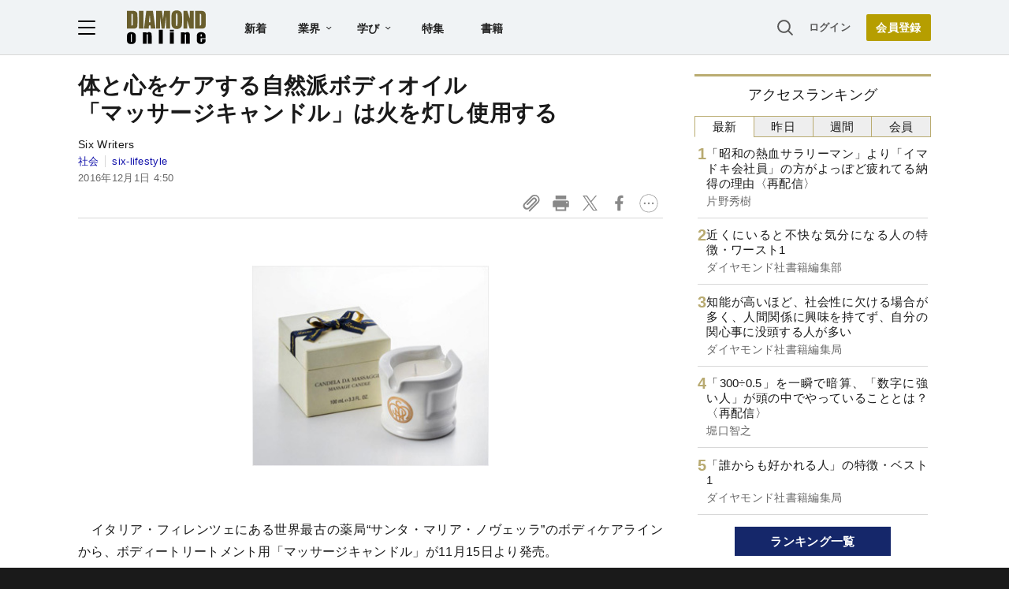

--- FILE ---
content_type: text/html; charset=utf-8
request_url: https://www.google.com/recaptcha/api2/aframe
body_size: 265
content:
<!DOCTYPE HTML><html><head><meta http-equiv="content-type" content="text/html; charset=UTF-8"></head><body><script nonce="pqbk8AtTI00tyGLUWrqimA">/** Anti-fraud and anti-abuse applications only. See google.com/recaptcha */ try{var clients={'sodar':'https://pagead2.googlesyndication.com/pagead/sodar?'};window.addEventListener("message",function(a){try{if(a.source===window.parent){var b=JSON.parse(a.data);var c=clients[b['id']];if(c){var d=document.createElement('img');d.src=c+b['params']+'&rc='+(localStorage.getItem("rc::a")?sessionStorage.getItem("rc::b"):"");window.document.body.appendChild(d);sessionStorage.setItem("rc::e",parseInt(sessionStorage.getItem("rc::e")||0)+1);localStorage.setItem("rc::h",'1768777883957');}}}catch(b){}});window.parent.postMessage("_grecaptcha_ready", "*");}catch(b){}</script></body></html>

--- FILE ---
content_type: text/javascript;charset=utf-8
request_url: https://api.cxense.com/public/widget/data?json=%7B%22context%22%3A%7B%22referrer%22%3A%22%22%2C%22categories%22%3A%7B%22testgroup%22%3A%2235%22%7D%2C%22parameters%22%3A%5B%7B%22key%22%3A%22userState%22%2C%22value%22%3A%22anon%22%7D%2C%7B%22key%22%3A%22newuser%22%2C%22value%22%3A%22true%22%7D%2C%7B%22key%22%3A%22hour%22%2C%22value%22%3A%2223%22%7D%2C%7B%22key%22%3A%22wday%22%2C%22value%22%3A%22Sun%22%7D%2C%7B%22key%22%3A%22MEMBERSHIP_TYPE%22%2C%22value%22%3A%22NONE%22%7D%2C%7B%22key%22%3A%22IS_LASTPAGE%22%2C%22value%22%3A%22true%22%7D%2C%7B%22key%22%3A%22testgroup%22%2C%22value%22%3A%2235%22%7D%5D%2C%22autoRefresh%22%3Afalse%2C%22url%22%3A%22https%3A%2F%2Fdiamond.jp%2Farticles%2F-%2F107809%22%2C%22browserTimezone%22%3A%220%22%7D%2C%22widgetId%22%3A%2227442caf9f8af7136a57b1de8543856dcf424228%22%2C%22user%22%3A%7B%22ids%22%3A%7B%22usi%22%3A%22mkkcok0j8ns645ly%22%7D%7D%2C%22prnd%22%3A%22mkkcok0j5e2sv1wy%22%7D&media=javascript&sid=1152128808813224045&widgetId=27442caf9f8af7136a57b1de8543856dcf424228&resizeToContentSize=true&useSecureUrls=true&usi=mkkcok0j8ns645ly&rnd=2036059114&prnd=mkkcok0j5e2sv1wy&tzo=0&callback=cXJsonpCB3
body_size: 6982
content:
/**/
cXJsonpCB3({"httpStatus":200,"response":{"items":[{"recs-articleid":"344567","author":"フェルディナント・ヤマグチ","dominantthumbnail":"https://content-thumbnail.cxpublic.com/content/dominantthumbnail/ed9ce69fd06d1545cad8aac01c1964b58a5bce6c.jpg?696d649e","campaign":"1","testId":"7","id":"ed9ce69fd06d1545cad8aac01c1964b58a5bce6c","dia-tieup":"false","collection":"記事過去3年","placement":"6","title":"「フェラーリは一見さんお断り」「買うにはコネが必要」都市伝説はホント?何十台も購入したマニアに真相を聞いた","click_url":"https://api.cxense.com/public/widget/click/[base64]","url":"https://diamond.jp/articles/-/344567"},{"recs-articleid":"364982","author":["マーク・ハイマン","中里京子"],"dominantthumbnail":"https://content-thumbnail.cxpublic.com/content/dominantthumbnail/a071077a403b3a2559a8f7df3d9d99b73f4a00ef.jpg?695c96bb","campaign":"1","testId":"7","id":"a071077a403b3a2559a8f7df3d9d99b73f4a00ef","dia-tieup":"false","collection":"記事過去3年","placement":"6","title":"ミトコンドリアに適切な栄養を与える食べ物11選【書籍オンライン編集部セレクション】","click_url":"https://api.cxense.com/public/widget/click/[base64]","url":"https://diamond.jp/articles/-/364982"},{"recs-articleid":"329500","author":"小林弘幸","dominantthumbnail":"https://content-thumbnail.cxpublic.com/content/dominantthumbnail/71af902793b4b79b80e35cabe36058ec2eb2dc3d.jpg?696d5214","campaign":"1","testId":"7","id":"71af902793b4b79b80e35cabe36058ec2eb2dc3d","dia-tieup":"false","collection":"記事過去3年","placement":"6","title":"浮気や不倫で「魔が差す人」が負の選択をしてしまう意外な理由","click_url":"https://api.cxense.com/public/widget/click/[base64]","url":"https://diamond.jp/articles/-/329500"},{"recs-articleid":"378465","author":"ダイヤモンド社書籍オンライン編集部","dominantthumbnail":"https://content-thumbnail.cxpublic.com/content/dominantthumbnail/112093ce642704bee8850aa6c5fd3bc4126c8f2a.jpg?696d63d4","campaign":"1","testId":"7","id":"112093ce642704bee8850aa6c5fd3bc4126c8f2a","dia-tieup":"false","collection":"記事過去3年","placement":"6","title":"【TEDで話題の独学術】「めちゃくちゃ集中力のある人」がしている習慣","click_url":"https://api.cxense.com/public/widget/click/[base64]","url":"https://diamond.jp/articles/-/378465"},{"recs-articleid":"378667","publishtime":"2026-01-13T02:57:36.000Z","dominantthumbnail":"https://content-thumbnail.cxpublic.com/content/dominantthumbnail/c992025c1fe720151309e0b58d65a82f55325eab.jpg?69686c7a","campaign":"undefined","testId":"7","id":"c992025c1fe720151309e0b58d65a82f55325eab","dia-tieup":"true","placement":"6","collection":"タイアップ記事過去14日","title":"「デザインで循環を促す」――ARC’TERYXがものづくりの核とした哲学とは","click_url":"https://api.cxense.com/public/widget/click/[base64]","url":"https://diamond.jp/articles/-/378667"},{"recs-articleid":"331591","author":"地球の歩き方編集室","dominantthumbnail":"https://content-thumbnail.cxpublic.com/content/dominantthumbnail/e106864777f850cd3ba44673b4e4a6c317355d1e.jpg?68bb29d4","campaign":"1","testId":"7","id":"e106864777f850cd3ba44673b4e4a6c317355d1e","dia-tieup":"false","collection":"記事過去3年","placement":"6","title":"ハワイで「心身とろとろ」の癒やしを満喫!ステイを格上げする3つのヒント","click_url":"https://api.cxense.com/public/widget/click/[base64]","url":"https://diamond.jp/articles/-/331591"},{"recs-articleid":"206716","author":"伊藤美佐季","dominantthumbnail":"https://content-thumbnail.cxpublic.com/content/dominantthumbnail/65936f0ff0c959399948800e0b7ba765ead33094.jpg?693fc746","campaign":"1","testId":"7","id":"65936f0ff0c959399948800e0b7ba765ead33094","dia-tieup":"false","collection":"記事過去3年","placement":"6","title":"イタリアマダムに学ぶ、ネックレスの着け方","click_url":"https://api.cxense.com/public/widget/click/[base64]","url":"https://diamond.jp/articles/-/206716"},{"recs-articleid":"378822","publishtime":"2026-01-08T07:59:44.000Z","dominantthumbnail":"https://content-thumbnail.cxpublic.com/content/dominantthumbnail/756968ebab2e25cb168a2a280569ee33399de981.jpg?695f653e","campaign":"undefined","testId":"7","id":"756968ebab2e25cb168a2a280569ee33399de981","dia-tieup":"true","placement":"6","collection":"タイアップ記事過去14日","title":"月額数十万円で【CVR150%、CTR250%を記録】<成功事例5社>有名タレント起用でターゲットに刺さる!ブランド認知を一気に跳ね上げる方法とは?","click_url":"https://api.cxense.com/public/widget/click/[base64]","url":"https://diamond.jp/articles/-/378822"}],"template":"<!--%\nvar items = data.response.items;\nfor (var i = 0; i < items.length; i++) {\n\tvar item = items[i];\n\tvar itemImage = item.dominantthumbnail || '';\n\tvar subtext = item.author || '';\n\tvar prid = '';\n\tif (item['dia-tieup'] === 'true') {\n\t\tsubtext = 'PR';\n\t\tprid = 'cx-recommend-pr' + i;\n\t} else {\n\t\tprid = 'cx-recommend-' + i;\n\t}\n%-->\n<a id=\"{{prid}}\" class=\"g-click-ad\" href=\"{{item.url}}\">\n\t<div class=\"item-text\">\n\t\t<div class=\"item-title\">{{item.title}}</div>\n\t\t<div class=\"sub\">{{subtext}}</div>\n\t</div>\n\t<div class=\"img-wrap\"><img width=\"120\" height=\"63\" src=\"{{itemImage}}\" alt=\"{{item.title}}\" loading=\"lazy\"></div>\n</a>\n<!--%\n}\n%-->\n","style":"","prnd":"mkkcok0j5e2sv1wy"}})

--- FILE ---
content_type: application/javascript
request_url: https://api.ipify.org/?format=jsonp&callback=getIP
body_size: -49
content:
getIP({"ip":"3.22.225.115"});

--- FILE ---
content_type: text/javascript;charset=utf-8
request_url: https://id.cxense.com/public/user/id?json=%7B%22identities%22%3A%5B%7B%22type%22%3A%22ckp%22%2C%22id%22%3A%22mkkcok0j8ns645ly%22%7D%2C%7B%22type%22%3A%22lst%22%2C%22id%22%3A%223o7r3gu8muqvkt2peivagzqgw%22%7D%2C%7B%22type%22%3A%22cst%22%2C%22id%22%3A%223o7r3gu8muqvkt2peivagzqgw%22%7D%5D%7D&callback=cXJsonpCB4
body_size: 190
content:
/**/
cXJsonpCB4({"httpStatus":200,"response":{"userId":"cx:2z7rzwm5wdk0s2ly1d105n8bx7:1v3qd45ycehyb","newUser":true}})

--- FILE ---
content_type: text/javascript;charset=utf-8
request_url: https://p1cluster.cxense.com/p1.js
body_size: 100
content:
cX.library.onP1('3o7r3gu8muqvkt2peivagzqgw');


--- FILE ---
content_type: text/javascript;charset=utf-8
request_url: https://api.cxense.com/public/widget/data?json=%7B%22context%22%3A%7B%22referrer%22%3A%22%22%2C%22categories%22%3A%7B%22testgroup%22%3A%2235%22%7D%2C%22parameters%22%3A%5B%7B%22key%22%3A%22userState%22%2C%22value%22%3A%22anon%22%7D%2C%7B%22key%22%3A%22newuser%22%2C%22value%22%3A%22true%22%7D%2C%7B%22key%22%3A%22hour%22%2C%22value%22%3A%2223%22%7D%2C%7B%22key%22%3A%22wday%22%2C%22value%22%3A%22Sun%22%7D%2C%7B%22key%22%3A%22MEMBERSHIP_TYPE%22%2C%22value%22%3A%22NONE%22%7D%2C%7B%22key%22%3A%22IS_LASTPAGE%22%2C%22value%22%3A%22true%22%7D%2C%7B%22key%22%3A%22testgroup%22%2C%22value%22%3A%2235%22%7D%5D%2C%22autoRefresh%22%3Afalse%2C%22url%22%3A%22https%3A%2F%2Fdiamond.jp%2Farticles%2F-%2F107809%22%2C%22browserTimezone%22%3A%220%22%7D%2C%22widgetId%22%3A%22df69f51504322c5b5b48be4debd4ccbc69fca495%22%2C%22user%22%3A%7B%22ids%22%3A%7B%22usi%22%3A%22mkkcok0j8ns645ly%22%7D%7D%2C%22prnd%22%3A%22mkkcok0j5e2sv1wy%22%7D&media=javascript&sid=1152128808813224045&widgetId=df69f51504322c5b5b48be4debd4ccbc69fca495&resizeToContentSize=true&useSecureUrls=true&usi=mkkcok0j8ns645ly&rnd=1004269704&prnd=mkkcok0j5e2sv1wy&tzo=0&callback=cXJsonpCB2
body_size: 3106
content:
/**/
cXJsonpCB2({"httpStatus":200,"response":{"items":[{"recs-articleid":"375962","dominantimage":"https://dol.ismcdn.jp/mwimgs/a/c/-/img_acbd1f569b8144514c590b2ab84f1128688238.jpg","dominantthumbnail":"https://content-thumbnail.cxpublic.com/content/dominantthumbnail/c7e75b430aee0ee451bf8f872d1ff6c5d957d5bb.jpg?694505e1","description":"秋田で自衛隊派遣も検討されるなど、過去最悪ペースで増加する「クマ被害」。人間を恐れず人里を襲う「アーバンベア」の恐怖が日本中を覆っています。なぜクマはこれほど凶暴化し、被害が増え続けるのか?「クマは全て駆除すべき」という議論が高まる中、「本当の原因は別にある」と筆者は指摘します。クマを人里に追いやっている“ある動物”の存在とは。犠牲者を減らす、驚きの解決策に迫ります。","campaign":"undefined","testId":"9","id":"c7e75b430aee0ee451bf8f872d1ff6c5d957d5bb","placement":"6","collection":"銀鍵記事（過去1年～3日前）","title":"「人を食べるクマ」を山から街に追い出している“意外な動物”の正体とは?","click_url":"https://api.cxense.com/public/widget/click/[base64]","url":"https://diamond.jp/articles/-/375962"},{"recs-articleid":"372538","dominantimage":"https://dol.ismcdn.jp/mwimgs/c/1/-/img_c1d24bb354f994558aa36f42a168c780218838.jpg","dominantthumbnail":"https://content-thumbnail.cxpublic.com/content/dominantthumbnail/d72f3decafc6465ecd5721ddcbf2fb47c2d01542.jpg?69085719","description":"残業なし、怒られない、快適な職場――そんな“ホワイト企業”に身を置きながらも、「やりがいがない」「成長できない」と自ら退職を選ぶ若者たちが増えている。さらには、「自分で辞めると言えない」と退職代行サービスを利用するケースも増えつつある。こうした傾向に対して、「甘えだ」「逃げだ」とする批判もあるが、ひろゆき氏は「むしろ健全」と語る。“やりがい神話”に縛られすぎず、「仕事=お金」と割り切る柔軟な発想。さらに、退職代行で見えてくる職場の問題点。常識が揺らぐ今、「働くこと」とどう向き合えばいいのか。ひろゆき氏のリアルな言葉からヒントを探る。","campaign":"undefined","testId":"9","id":"d72f3decafc6465ecd5721ddcbf2fb47c2d01542","placement":"6","collection":"銀鍵記事（過去1年～3日前）","title":"退職代行を使う人はどこに行っても通用しない?→ひろゆきの答えがド正論すぎて、ぐうの音も出なかった〈2025年度上期7位〉","click_url":"https://api.cxense.com/public/widget/click/[base64]","url":"https://diamond.jp/articles/-/372538"}],"template":"<!--%\n  var items = data.response.items;\n  for (var i = 0; i < items.length; i++) {\n    var item = items[i];\n%-->\n<a tmp:id=\"{{cX.CCE.clickTracker(item)}}\" tmp:href=\"{{item.url}}\" class=\"g-click item-title\">{{item.title}}</a>\n<!--% } %-->\n","style":"","prnd":"mkkcok0j5e2sv1wy"}})